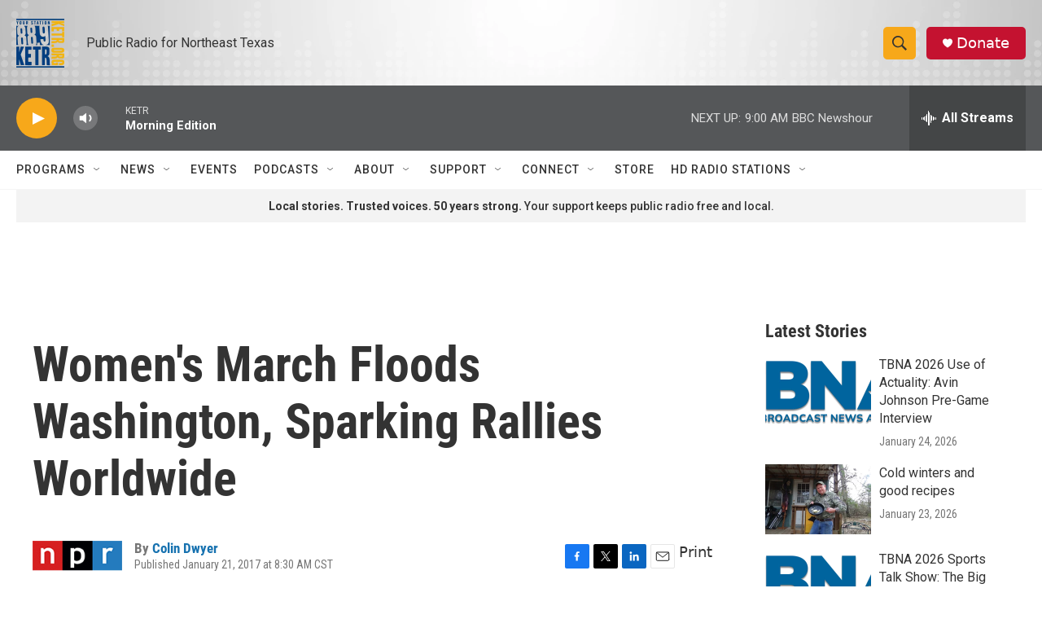

--- FILE ---
content_type: text/html; charset=utf-8
request_url: https://www.google.com/recaptcha/api2/aframe
body_size: 268
content:
<!DOCTYPE HTML><html><head><meta http-equiv="content-type" content="text/html; charset=UTF-8"></head><body><script nonce="DUXjx14S1QOtXusu6R8xaA">/** Anti-fraud and anti-abuse applications only. See google.com/recaptcha */ try{var clients={'sodar':'https://pagead2.googlesyndication.com/pagead/sodar?'};window.addEventListener("message",function(a){try{if(a.source===window.parent){var b=JSON.parse(a.data);var c=clients[b['id']];if(c){var d=document.createElement('img');d.src=c+b['params']+'&rc='+(localStorage.getItem("rc::a")?sessionStorage.getItem("rc::b"):"");window.document.body.appendChild(d);sessionStorage.setItem("rc::e",parseInt(sessionStorage.getItem("rc::e")||0)+1);localStorage.setItem("rc::h",'1769599977650');}}}catch(b){}});window.parent.postMessage("_grecaptcha_ready", "*");}catch(b){}</script></body></html>